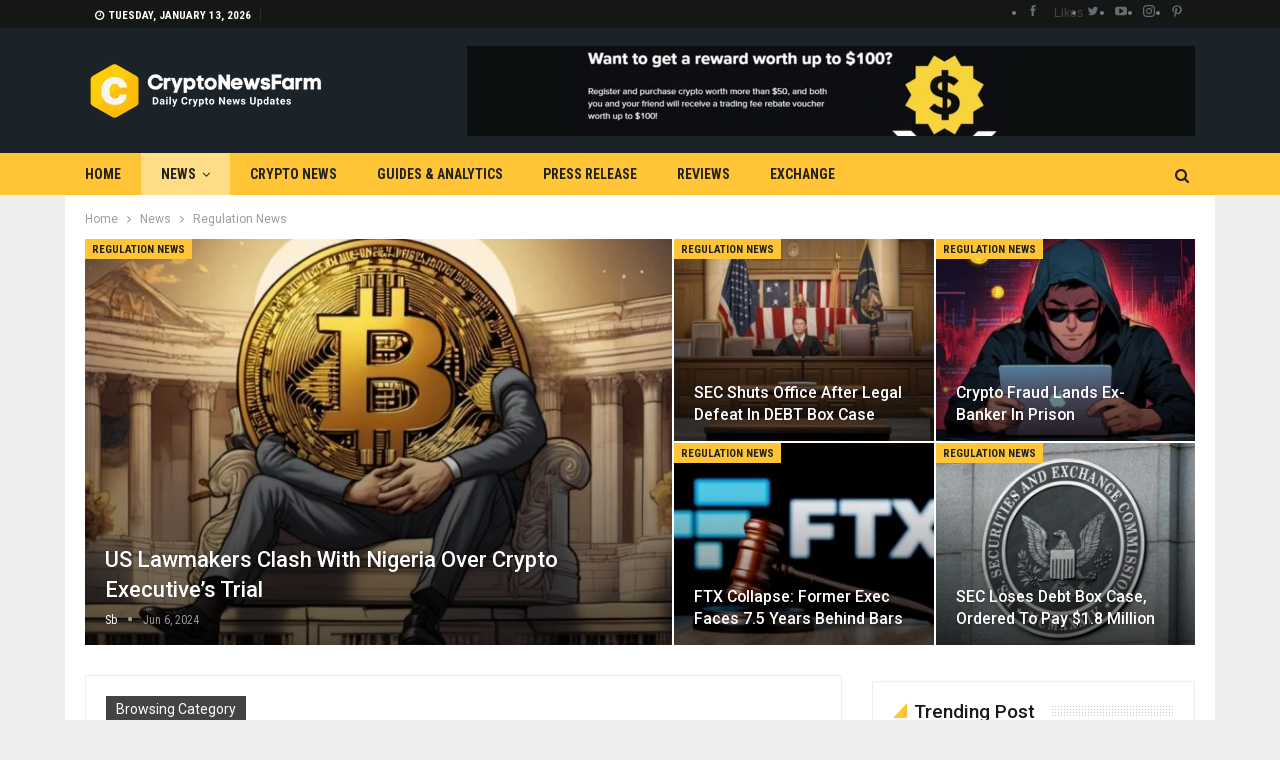

--- FILE ---
content_type: text/html; charset=UTF-8
request_url: https://cryptonewsfarm.com/category/news/regulation-news/
body_size: 23978
content:
	<!DOCTYPE html>
		<!--[if IE 8]>
	<html class="ie ie8" lang="en-US" prefix="og: https://ogp.me/ns#"> <![endif]-->
	<!--[if IE 9]>
	<html class="ie ie9" lang="en-US" prefix="og: https://ogp.me/ns#"> <![endif]-->
	<!--[if gt IE 9]><!-->
<html lang="en-US" prefix="og: https://ogp.me/ns#"> <!--<![endif]-->
	<head>
				<meta charset="UTF-8">
		<meta http-equiv="X-UA-Compatible" content="IE=edge">
		<meta name="viewport" content="width=device-width, initial-scale=1.0">
		<link rel="pingback" href="https://cryptonewsfarm.com/xmlrpc.php"/>

		
<!-- Search Engine Optimization by Rank Math - https://rankmath.com/ -->
<title>Regulation News - CryptoNewsFarm</title>
<meta name="robots" content="follow, index, max-snippet:-1, max-video-preview:-1, max-image-preview:large"/>
<link rel="canonical" href="https://cryptonewsfarm.com/category/news/regulation-news/" />
<link rel="next" href="https://cryptonewsfarm.com/category/news/regulation-news/page/2/" />
<meta property="og:locale" content="en_US" />
<meta property="og:type" content="article" />
<meta property="og:title" content="Regulation News - CryptoNewsFarm" />
<meta property="og:url" content="https://cryptonewsfarm.com/category/news/regulation-news/" />
<meta property="og:site_name" content="CryptoNewsFarm" />
<meta property="article:publisher" content="https://www.facebook.com/cryptonewsfarm" />
<meta property="og:image" content="https://cryptonewsfarm.com/wp-content/uploads/2021/12/fbcovercnf.png" />
<meta property="og:image:secure_url" content="https://cryptonewsfarm.com/wp-content/uploads/2021/12/fbcovercnf.png" />
<meta property="og:image:width" content="1640" />
<meta property="og:image:height" content="924" />
<meta property="og:image:type" content="image/png" />
<meta name="twitter:card" content="summary_large_image" />
<meta name="twitter:title" content="Regulation News - CryptoNewsFarm" />
<meta name="twitter:site" content="@cryptonewsfarm" />
<meta name="twitter:image" content="https://cryptonewsfarm.com/wp-content/uploads/2021/12/fbcovercnf.png" />
<meta name="twitter:label1" content="Posts" />
<meta name="twitter:data1" content="95" />
<script type="application/ld+json" class="rank-math-schema">{"@context":"https://schema.org","@graph":[{"@type":"NewsMediaOrganization","@id":"https://cryptonewsfarm.com/#organization","name":"CryotoNewsFarm","url":"https://cryptonewsfarm.com","sameAs":["https://www.facebook.com/cryptonewsfarm","https://twitter.com/cryptonewsfarm"],"email":"info@cryptonewsfarm.com","logo":{"@type":"ImageObject","@id":"https://cryptonewsfarm.com/#logo","url":"https://cryptonewsfarm.com/wp-content/uploads/2021/12/fbcovercnf.png","contentUrl":"https://cryptonewsfarm.com/wp-content/uploads/2021/12/fbcovercnf.png","caption":"CryptoNewsFarm","inLanguage":"en-US","width":"1640","height":"924"}},{"@type":"WebSite","@id":"https://cryptonewsfarm.com/#website","url":"https://cryptonewsfarm.com","name":"CryptoNewsFarm","publisher":{"@id":"https://cryptonewsfarm.com/#organization"},"inLanguage":"en-US"},{"@type":"CollectionPage","@id":"https://cryptonewsfarm.com/category/news/regulation-news/#webpage","url":"https://cryptonewsfarm.com/category/news/regulation-news/","name":"Regulation News - CryptoNewsFarm","isPartOf":{"@id":"https://cryptonewsfarm.com/#website"},"inLanguage":"en-US"}]}</script>
<!-- /Rank Math WordPress SEO plugin -->


<!-- Better Open Graph, Schema.org & Twitter Integration -->
<meta property="og:locale" content="en_us"/>
<meta property="og:site_name" content="CryptoNewsFarm"/>
<meta property="og:url" content="https://cryptonewsfarm.com/category/news/regulation-news/"/>
<meta property="og:title" content="Archives"/>
<meta property="og:description" content="Daily Cryptocurrency News &amp; Updates"/>
<meta property="og:type" content="website"/>
<meta name="twitter:card" content="summary"/>
<meta name="twitter:url" content="https://cryptonewsfarm.com/category/news/regulation-news/"/>
<meta name="twitter:title" content="Archives"/>
<meta name="twitter:description" content="Daily Cryptocurrency News &amp; Updates"/>
<!-- / Better Open Graph, Schema.org & Twitter Integration. -->
<link rel='dns-prefetch' href='//fonts.googleapis.com' />
<link rel="alternate" type="application/rss+xml" title="CryptoNewsFarm &raquo; Feed" href="https://cryptonewsfarm.com/feed/" />
<link rel="alternate" type="application/rss+xml" title="CryptoNewsFarm &raquo; Comments Feed" href="https://cryptonewsfarm.com/comments/feed/" />
<link rel="alternate" type="application/rss+xml" title="CryptoNewsFarm &raquo; Regulation News Category Feed" href="https://cryptonewsfarm.com/category/news/regulation-news/feed/" />
		<!-- This site uses the Google Analytics by MonsterInsights plugin v9.11.0 - Using Analytics tracking - https://www.monsterinsights.com/ -->
		<!-- Note: MonsterInsights is not currently configured on this site. The site owner needs to authenticate with Google Analytics in the MonsterInsights settings panel. -->
					<!-- No tracking code set -->
				<!-- / Google Analytics by MonsterInsights -->
		<style id='wp-img-auto-sizes-contain-inline-css' type='text/css'>
img:is([sizes=auto i],[sizes^="auto," i]){contain-intrinsic-size:3000px 1500px}
/*# sourceURL=wp-img-auto-sizes-contain-inline-css */
</style>

<style id='wp-emoji-styles-inline-css' type='text/css'>

	img.wp-smiley, img.emoji {
		display: inline !important;
		border: none !important;
		box-shadow: none !important;
		height: 1em !important;
		width: 1em !important;
		margin: 0 0.07em !important;
		vertical-align: -0.1em !important;
		background: none !important;
		padding: 0 !important;
	}
/*# sourceURL=wp-emoji-styles-inline-css */
</style>
<link rel='stylesheet' id='wp-block-library-css' href='https://cryptonewsfarm.com/wp-includes/css/dist/block-library/style.min.css?ver=6.9' type='text/css' media='all' />
<style id='global-styles-inline-css' type='text/css'>
:root{--wp--preset--aspect-ratio--square: 1;--wp--preset--aspect-ratio--4-3: 4/3;--wp--preset--aspect-ratio--3-4: 3/4;--wp--preset--aspect-ratio--3-2: 3/2;--wp--preset--aspect-ratio--2-3: 2/3;--wp--preset--aspect-ratio--16-9: 16/9;--wp--preset--aspect-ratio--9-16: 9/16;--wp--preset--color--black: #000000;--wp--preset--color--cyan-bluish-gray: #abb8c3;--wp--preset--color--white: #ffffff;--wp--preset--color--pale-pink: #f78da7;--wp--preset--color--vivid-red: #cf2e2e;--wp--preset--color--luminous-vivid-orange: #ff6900;--wp--preset--color--luminous-vivid-amber: #fcb900;--wp--preset--color--light-green-cyan: #7bdcb5;--wp--preset--color--vivid-green-cyan: #00d084;--wp--preset--color--pale-cyan-blue: #8ed1fc;--wp--preset--color--vivid-cyan-blue: #0693e3;--wp--preset--color--vivid-purple: #9b51e0;--wp--preset--gradient--vivid-cyan-blue-to-vivid-purple: linear-gradient(135deg,rgb(6,147,227) 0%,rgb(155,81,224) 100%);--wp--preset--gradient--light-green-cyan-to-vivid-green-cyan: linear-gradient(135deg,rgb(122,220,180) 0%,rgb(0,208,130) 100%);--wp--preset--gradient--luminous-vivid-amber-to-luminous-vivid-orange: linear-gradient(135deg,rgb(252,185,0) 0%,rgb(255,105,0) 100%);--wp--preset--gradient--luminous-vivid-orange-to-vivid-red: linear-gradient(135deg,rgb(255,105,0) 0%,rgb(207,46,46) 100%);--wp--preset--gradient--very-light-gray-to-cyan-bluish-gray: linear-gradient(135deg,rgb(238,238,238) 0%,rgb(169,184,195) 100%);--wp--preset--gradient--cool-to-warm-spectrum: linear-gradient(135deg,rgb(74,234,220) 0%,rgb(151,120,209) 20%,rgb(207,42,186) 40%,rgb(238,44,130) 60%,rgb(251,105,98) 80%,rgb(254,248,76) 100%);--wp--preset--gradient--blush-light-purple: linear-gradient(135deg,rgb(255,206,236) 0%,rgb(152,150,240) 100%);--wp--preset--gradient--blush-bordeaux: linear-gradient(135deg,rgb(254,205,165) 0%,rgb(254,45,45) 50%,rgb(107,0,62) 100%);--wp--preset--gradient--luminous-dusk: linear-gradient(135deg,rgb(255,203,112) 0%,rgb(199,81,192) 50%,rgb(65,88,208) 100%);--wp--preset--gradient--pale-ocean: linear-gradient(135deg,rgb(255,245,203) 0%,rgb(182,227,212) 50%,rgb(51,167,181) 100%);--wp--preset--gradient--electric-grass: linear-gradient(135deg,rgb(202,248,128) 0%,rgb(113,206,126) 100%);--wp--preset--gradient--midnight: linear-gradient(135deg,rgb(2,3,129) 0%,rgb(40,116,252) 100%);--wp--preset--font-size--small: 13px;--wp--preset--font-size--medium: 20px;--wp--preset--font-size--large: 36px;--wp--preset--font-size--x-large: 42px;--wp--preset--spacing--20: 0.44rem;--wp--preset--spacing--30: 0.67rem;--wp--preset--spacing--40: 1rem;--wp--preset--spacing--50: 1.5rem;--wp--preset--spacing--60: 2.25rem;--wp--preset--spacing--70: 3.38rem;--wp--preset--spacing--80: 5.06rem;--wp--preset--shadow--natural: 6px 6px 9px rgba(0, 0, 0, 0.2);--wp--preset--shadow--deep: 12px 12px 50px rgba(0, 0, 0, 0.4);--wp--preset--shadow--sharp: 6px 6px 0px rgba(0, 0, 0, 0.2);--wp--preset--shadow--outlined: 6px 6px 0px -3px rgb(255, 255, 255), 6px 6px rgb(0, 0, 0);--wp--preset--shadow--crisp: 6px 6px 0px rgb(0, 0, 0);}:where(.is-layout-flex){gap: 0.5em;}:where(.is-layout-grid){gap: 0.5em;}body .is-layout-flex{display: flex;}.is-layout-flex{flex-wrap: wrap;align-items: center;}.is-layout-flex > :is(*, div){margin: 0;}body .is-layout-grid{display: grid;}.is-layout-grid > :is(*, div){margin: 0;}:where(.wp-block-columns.is-layout-flex){gap: 2em;}:where(.wp-block-columns.is-layout-grid){gap: 2em;}:where(.wp-block-post-template.is-layout-flex){gap: 1.25em;}:where(.wp-block-post-template.is-layout-grid){gap: 1.25em;}.has-black-color{color: var(--wp--preset--color--black) !important;}.has-cyan-bluish-gray-color{color: var(--wp--preset--color--cyan-bluish-gray) !important;}.has-white-color{color: var(--wp--preset--color--white) !important;}.has-pale-pink-color{color: var(--wp--preset--color--pale-pink) !important;}.has-vivid-red-color{color: var(--wp--preset--color--vivid-red) !important;}.has-luminous-vivid-orange-color{color: var(--wp--preset--color--luminous-vivid-orange) !important;}.has-luminous-vivid-amber-color{color: var(--wp--preset--color--luminous-vivid-amber) !important;}.has-light-green-cyan-color{color: var(--wp--preset--color--light-green-cyan) !important;}.has-vivid-green-cyan-color{color: var(--wp--preset--color--vivid-green-cyan) !important;}.has-pale-cyan-blue-color{color: var(--wp--preset--color--pale-cyan-blue) !important;}.has-vivid-cyan-blue-color{color: var(--wp--preset--color--vivid-cyan-blue) !important;}.has-vivid-purple-color{color: var(--wp--preset--color--vivid-purple) !important;}.has-black-background-color{background-color: var(--wp--preset--color--black) !important;}.has-cyan-bluish-gray-background-color{background-color: var(--wp--preset--color--cyan-bluish-gray) !important;}.has-white-background-color{background-color: var(--wp--preset--color--white) !important;}.has-pale-pink-background-color{background-color: var(--wp--preset--color--pale-pink) !important;}.has-vivid-red-background-color{background-color: var(--wp--preset--color--vivid-red) !important;}.has-luminous-vivid-orange-background-color{background-color: var(--wp--preset--color--luminous-vivid-orange) !important;}.has-luminous-vivid-amber-background-color{background-color: var(--wp--preset--color--luminous-vivid-amber) !important;}.has-light-green-cyan-background-color{background-color: var(--wp--preset--color--light-green-cyan) !important;}.has-vivid-green-cyan-background-color{background-color: var(--wp--preset--color--vivid-green-cyan) !important;}.has-pale-cyan-blue-background-color{background-color: var(--wp--preset--color--pale-cyan-blue) !important;}.has-vivid-cyan-blue-background-color{background-color: var(--wp--preset--color--vivid-cyan-blue) !important;}.has-vivid-purple-background-color{background-color: var(--wp--preset--color--vivid-purple) !important;}.has-black-border-color{border-color: var(--wp--preset--color--black) !important;}.has-cyan-bluish-gray-border-color{border-color: var(--wp--preset--color--cyan-bluish-gray) !important;}.has-white-border-color{border-color: var(--wp--preset--color--white) !important;}.has-pale-pink-border-color{border-color: var(--wp--preset--color--pale-pink) !important;}.has-vivid-red-border-color{border-color: var(--wp--preset--color--vivid-red) !important;}.has-luminous-vivid-orange-border-color{border-color: var(--wp--preset--color--luminous-vivid-orange) !important;}.has-luminous-vivid-amber-border-color{border-color: var(--wp--preset--color--luminous-vivid-amber) !important;}.has-light-green-cyan-border-color{border-color: var(--wp--preset--color--light-green-cyan) !important;}.has-vivid-green-cyan-border-color{border-color: var(--wp--preset--color--vivid-green-cyan) !important;}.has-pale-cyan-blue-border-color{border-color: var(--wp--preset--color--pale-cyan-blue) !important;}.has-vivid-cyan-blue-border-color{border-color: var(--wp--preset--color--vivid-cyan-blue) !important;}.has-vivid-purple-border-color{border-color: var(--wp--preset--color--vivid-purple) !important;}.has-vivid-cyan-blue-to-vivid-purple-gradient-background{background: var(--wp--preset--gradient--vivid-cyan-blue-to-vivid-purple) !important;}.has-light-green-cyan-to-vivid-green-cyan-gradient-background{background: var(--wp--preset--gradient--light-green-cyan-to-vivid-green-cyan) !important;}.has-luminous-vivid-amber-to-luminous-vivid-orange-gradient-background{background: var(--wp--preset--gradient--luminous-vivid-amber-to-luminous-vivid-orange) !important;}.has-luminous-vivid-orange-to-vivid-red-gradient-background{background: var(--wp--preset--gradient--luminous-vivid-orange-to-vivid-red) !important;}.has-very-light-gray-to-cyan-bluish-gray-gradient-background{background: var(--wp--preset--gradient--very-light-gray-to-cyan-bluish-gray) !important;}.has-cool-to-warm-spectrum-gradient-background{background: var(--wp--preset--gradient--cool-to-warm-spectrum) !important;}.has-blush-light-purple-gradient-background{background: var(--wp--preset--gradient--blush-light-purple) !important;}.has-blush-bordeaux-gradient-background{background: var(--wp--preset--gradient--blush-bordeaux) !important;}.has-luminous-dusk-gradient-background{background: var(--wp--preset--gradient--luminous-dusk) !important;}.has-pale-ocean-gradient-background{background: var(--wp--preset--gradient--pale-ocean) !important;}.has-electric-grass-gradient-background{background: var(--wp--preset--gradient--electric-grass) !important;}.has-midnight-gradient-background{background: var(--wp--preset--gradient--midnight) !important;}.has-small-font-size{font-size: var(--wp--preset--font-size--small) !important;}.has-medium-font-size{font-size: var(--wp--preset--font-size--medium) !important;}.has-large-font-size{font-size: var(--wp--preset--font-size--large) !important;}.has-x-large-font-size{font-size: var(--wp--preset--font-size--x-large) !important;}
/*# sourceURL=global-styles-inline-css */
</style>

<style id='classic-theme-styles-inline-css' type='text/css'>
/*! This file is auto-generated */
.wp-block-button__link{color:#fff;background-color:#32373c;border-radius:9999px;box-shadow:none;text-decoration:none;padding:calc(.667em + 2px) calc(1.333em + 2px);font-size:1.125em}.wp-block-file__button{background:#32373c;color:#fff;text-decoration:none}
/*# sourceURL=/wp-includes/css/classic-themes.min.css */
</style>
<link rel='stylesheet' id='chain-wire-css' href='https://cryptonewsfarm.com/wp-content/plugins/chainwire-integration/public/css/chainwire-public.css?ver=1.0.27' type='text/css' media='all' />
<link rel='stylesheet' id='ez-toc-css' href='https://cryptonewsfarm.com/wp-content/plugins/easy-table-of-contents/assets/css/screen.min.css?ver=2.0.79.2' type='text/css' media='all' />
<style id='ez-toc-inline-css' type='text/css'>
div#ez-toc-container .ez-toc-title {font-size: 120%;}div#ez-toc-container .ez-toc-title {font-weight: 500;}div#ez-toc-container ul li , div#ez-toc-container ul li a {font-size: 95%;}div#ez-toc-container ul li , div#ez-toc-container ul li a {font-weight: 500;}div#ez-toc-container nav ul ul li {font-size: 90%;}div#ez-toc-container {width: 100%;}.ez-toc-box-title {font-weight: bold; margin-bottom: 10px; text-align: center; text-transform: uppercase; letter-spacing: 1px; color: #666; padding-bottom: 5px;position:absolute;top:-4%;left:5%;background-color: inherit;transition: top 0.3s ease;}.ez-toc-box-title.toc-closed {top:-25%;}
.ez-toc-container-direction {direction: ltr;}.ez-toc-counter ul{counter-reset: item ;}.ez-toc-counter nav ul li a::before {content: counters(item, '.', decimal) '. ';display: inline-block;counter-increment: item;flex-grow: 0;flex-shrink: 0;margin-right: .2em; float: left; }.ez-toc-widget-direction {direction: ltr;}.ez-toc-widget-container ul{counter-reset: item ;}.ez-toc-widget-container nav ul li a::before {content: counters(item, '.', decimal) '. ';display: inline-block;counter-increment: item;flex-grow: 0;flex-shrink: 0;margin-right: .2em; float: left; }
/*# sourceURL=ez-toc-inline-css */
</style>
<link rel='stylesheet' id='publisher-child-css' href='https://cryptonewsfarm.com/wp-content/themes/publisher-child/style.css?ver=1.0.0' type='text/css' media='all' />
<link rel='stylesheet' id='better-framework-main-fonts-css' href='https://fonts.googleapis.com/css?family=Roboto:400,500,400italic,700%7CRoboto+Condensed:400,700&#038;display=swap' type='text/css' media='all' />
<script type="text/javascript" src="https://cryptonewsfarm.com/wp-includes/js/jquery/jquery.min.js?ver=3.7.1" id="jquery-core-js"></script>
<script type="text/javascript" src="https://cryptonewsfarm.com/wp-includes/js/jquery/jquery-migrate.min.js?ver=3.4.1" id="jquery-migrate-js"></script>
<link rel="https://api.w.org/" href="https://cryptonewsfarm.com/wp-json/" /><link rel="alternate" title="JSON" type="application/json" href="https://cryptonewsfarm.com/wp-json/wp/v2/categories/398" /><link rel="EditURI" type="application/rsd+xml" title="RSD" href="https://cryptonewsfarm.com/xmlrpc.php?rsd" />
<meta name="generator" content="WordPress 6.9" />
<meta name="norton-safeweb-site-verification" content="av3dpsez8piug2gopxrm5iz-m4kmhh9r-x1179cmd1dpvmljsxinnhp9v0kdgjtcofaza95w03we9rvjx00g2oofrsgrx07842q3c6pcwgocw3hrryl9bgle02sgwiow" />
<meta name="title" content="Cryptocurrency News | Top Crypto News today | Cryptonewsfarm.com" />
<meta name="description" content="Cryptocurrency News and education portal that covers bitcoin news today & forecasts for bitcoin price and other altcoins news. "/>
<meta name="keywords" content="cryptonewsfarm,bitcoin news,Cryptocurrency News,crypto news,litecoin news,dogecoin news,blockchain news,coinbase news,wazirx news,digital news, elon musk news,binance news,altcoin news,Ethereum News,Defi News, Dafi news, ICO News, Mining News,Regulation News,Ripple News,btc news,matic news, crypto news india,bitcoin   ban news,dash news,bitcoin education,bitcoin 101,crypto 101,waves news,etc news,bchabc news,trx news,usdt news,xlm news,1inch news,bnb news,wink news,zebpay news,coin dcx news,virtual news,bitcoin tutorial,bitcoin video,bat news,brave news,zec news,crpto education,china bitcoin news,learn crypto,learn bitcoin,paypal news,adopation news,bitcoin future,bitcoin price,crypto price,eth news,shiba inu news,babydogecoin news," />
<meta name="robots" content="index, follow" />
<meta http-equiv="Content-Type" content="text/html; charset=utf-8" />
<meta name="language" content="English" />
<meta name="author" content="CryptoNewsFarm" />
<meta name="viewport" content="width=device-width,initial-scale=1.0" />

			<link rel="shortcut icon" href="https://cryptonewsfarm.com/wp-content/uploads/2021/12/favico.png">			<link rel="apple-touch-icon" href="https://cryptonewsfarm.com/wp-content/uploads/2021/12/APico.png">			<link rel="apple-touch-icon" sizes="114x114" href="https://cryptonewsfarm.com/wp-content/uploads/2021/12/apicort.png">			<link rel="apple-touch-icon" sizes="72x72" href="https://cryptonewsfarm.com/wp-content/uploads/2021/12/ipadico.png">			<link rel="apple-touch-icon" sizes="144x144" href="https://cryptonewsfarm.com/wp-content/uploads/2021/12/ipadrt.png"><meta name="generator" content="Powered by WPBakery Page Builder - drag and drop page builder for WordPress."/>
<script type="text/javascript" id="google_gtagjs" src="https://www.googletagmanager.com/gtag/js?id=G-V2H1K4Z8L2" async="async"></script>
<script type="text/javascript" id="google_gtagjs-inline">
/* <![CDATA[ */
window.dataLayer = window.dataLayer || [];function gtag(){dataLayer.push(arguments);}gtag('js', new Date());gtag('config', 'G-V2H1K4Z8L2', {} );
/* ]]> */
</script>
<script type="application/ld+json">{
    "@context": "http://schema.org/",
    "@type": "Organization",
    "@id": "#organization",
    "logo": {
        "@type": "ImageObject",
        "url": "https://cryptonewsfarm.com/wp-content/uploads/2021/12/cnfhdlogo.png"
    },
    "url": "https://cryptonewsfarm.com/",
    "name": "CryptoNewsFarm",
    "description": "Daily Cryptocurrency News &amp; Updates"
}</script>
<script type="application/ld+json">{
    "@context": "http://schema.org/",
    "@type": "WebSite",
    "name": "CryptoNewsFarm",
    "alternateName": "Daily Cryptocurrency News &amp; Updates",
    "url": "https://cryptonewsfarm.com/"
}</script>
<link rel='stylesheet' id='bs-icons' href='https://cryptonewsfarm.com/wp-content/themes/publisher/includes/libs/better-framework/assets/css/bs-icons.css' type='text/css' media='all' />
<link rel='stylesheet' id='better-social-counter' href='https://cryptonewsfarm.com/wp-content/plugins/better-social-counter/css/style.min.css' type='text/css' media='all' />
<link rel='stylesheet' id='bf-slick' href='https://cryptonewsfarm.com/wp-content/themes/publisher/includes/libs/better-framework/assets/css/slick.min.css' type='text/css' media='all' />
<link rel='stylesheet' id='fontawesome' href='https://cryptonewsfarm.com/wp-content/themes/publisher/includes/libs/better-framework/assets/css/font-awesome.min.css' type='text/css' media='all' />
<link rel='stylesheet' id='br-numbers' href='https://fonts.googleapis.com/css?family=Oswald&text=0123456789./\%' type='text/css' media='all' />
<link rel='stylesheet' id='better-reviews' href='https://cryptonewsfarm.com/wp-content/plugins/better-reviews/css/better-reviews.min.css' type='text/css' media='all' />
<link rel='stylesheet' id='smart-lists-pack-pro' href='https://cryptonewsfarm.com/wp-content/plugins/smart-lists-pack-pro/css/smart-lists-pack.min.css' type='text/css' media='all' />
<link rel='stylesheet' id='pretty-photo' href='https://cryptonewsfarm.com/wp-content/themes/publisher/includes/libs/better-framework/assets/css/pretty-photo.min.css' type='text/css' media='all' />
<link rel='stylesheet' id='theme-libs' href='https://cryptonewsfarm.com/wp-content/themes/publisher/css/theme-libs.min.css' type='text/css' media='all' />
<link rel='stylesheet' id='publisher' href='https://cryptonewsfarm.com/wp-content/themes/publisher/style-7.11.0.min.css' type='text/css' media='all' />
<link rel='stylesheet' id='publisher-theme-crypto-news' href='https://cryptonewsfarm.com/wp-content/themes/publisher/includes/styles/crypto-news/style.min.css' type='text/css' media='all' />
<link rel='stylesheet' id='7.11.0-1767095633' href='https://cryptonewsfarm.com/wp-content/bs-booster-cache/0ab24bba7524c2bde5853474d195574e.css' type='text/css' media='all' />
<link rel="icon" href="https://cryptonewsfarm.com/wp-content/uploads/2021/12/cropped-favicon-32x32.png" sizes="32x32" />
<link rel="icon" href="https://cryptonewsfarm.com/wp-content/uploads/2021/12/cropped-favicon-192x192.png" sizes="192x192" />
<link rel="apple-touch-icon" href="https://cryptonewsfarm.com/wp-content/uploads/2021/12/cropped-favicon-180x180.png" />
<meta name="msapplication-TileImage" content="https://cryptonewsfarm.com/wp-content/uploads/2021/12/cropped-favicon-270x270.png" />

<!-- BetterFramework Head Inline CSS -->
<style>
<meta name="viewport" content="width=device-width, initial-scale=1.0">


</style>
<!-- /BetterFramework Head Inline CSS-->
<noscript><style> .wpb_animate_when_almost_visible { opacity: 1; }</style></noscript>	</head>

<body class="archive category category-regulation-news category-398 wp-theme-publisher wp-child-theme-publisher-child bs-theme bs-publisher bs-publisher-crypto-news active-light-box ltr close-rh page-layout-2-col page-layout-2-col-right boxed active-sticky-sidebar main-menu-sticky-smart main-menu-out-full-width single-prim-cat-398 single-cat-398  bs-hide-ha wpb-js-composer js-comp-ver-6.7.0 vc_responsive bs-ll-a" dir="ltr">
	<header id="header" class="site-header header-style-2 full-width" itemscope="itemscope" itemtype="https://schema.org/WPHeader">

		<section class="topbar topbar-style-1 hidden-xs hidden-xs">
	<div class="content-wrap">
		<div class="container">
			<div class="topbar-inner clearfix">

									<div class="section-links">
								<div  class="  better-studio-shortcode bsc-clearfix better-social-counter style-button not-colored in-4-col">
						<ul class="social-list bsc-clearfix"><li class="social-item facebook"><a href = "https://www.facebook.com/cryptonewsfarm" target = "_blank" > <i class="item-icon bsfi-facebook" ></i><span class="item-title" > Likes </span> </a> </li> <li class="social-item twitter"><a href = "https://twitter.com/cryptonewsfarm" target = "_blank" > <i class="item-icon bsfi-twitter" ></i><span class="item-title" >  </span> </a> </li> <li class="social-item youtube"><a href = "https://youtube.com/user/cryptonewsfarm" target = "_blank" > <i class="item-icon bsfi-youtube" ></i><span class="item-title" >  </span> </a> </li> <li class="social-item instagram"><a href = "https://instagram.com/cryptonewsfarm" target = "_blank" > <i class="item-icon bsfi-instagram" ></i><span class="item-title" >  </span> </a> </li> <li class="social-item pinterest"><a href = "http://www.pinterest.com/cryptonewsfarm" target = "_blank" > <i class="item-icon bsfi-pinterest" ></i><span class="item-title" >  </span> </a> </li> 			</ul>
		</div>
							</div>
				
				<div class="section-menu">
						<div id="menu-top" class="menu top-menu-wrapper" role="navigation" itemscope="itemscope" itemtype="https://schema.org/SiteNavigationElement">
		<nav class="top-menu-container">

			<ul id="top-navigation" class="top-menu menu clearfix bsm-pure">
									<li id="topbar-date" class="menu-item menu-item-date">
					<span
						class="topbar-date">Tuesday, January 13, 2026</span>
					</li>
								</ul>

		</nav>
	</div>
				</div>
			</div>
		</div>
	</div>
</section>
		<div class="header-inner">
			<div class="content-wrap">
				<div class="container">
					<div class="row">
						<div class="row-height">
							<div class="logo-col col-xs-4">
								<div class="col-inside">
									<div id="site-branding" class="site-branding">
	<p  id="site-title" class="logo h1 img-logo">
	<a href="https://cryptonewsfarm.com/" itemprop="url" rel="home">
					<img id="site-logo" src="https://cryptonewsfarm.com/wp-content/uploads/2021/12/cnfhdlogo.png"
			     alt="CryptoNewsFarm"  />

			<span class="site-title">CryptoNewsFarm - Daily Cryptocurrency News &amp; Updates</span>
				</a>
</p>
</div><!-- .site-branding -->
								</div>
							</div>
															<div class="sidebar-col col-xs-8">
									<div class="col-inside">
										<aside id="sidebar" class="sidebar" role="complementary" itemscope="itemscope" itemtype="https://schema.org/WPSideBar">
											<div class="tfcajbxvo tfcajbxvo-pubadban tfcajbxvo-show-desktop tfcajbxvo-show-tablet-portrait tfcajbxvo-show-tablet-landscape tfcajbxvo-show-phone tfcajbxvo-loc-header_aside_logo tfcajbxvo-align-right tfcajbxvo-column-1 tfcajbxvo-clearfix no-bg-box-model"><div id="tfcajbxvo-22619-180358856" class="tfcajbxvo-container tfcajbxvo-type-custom_code " itemscope="" itemtype="https://schema.org/WPAdBlock" data-adid="22619" data-type="custom_code"><a href="https://www.binance.com/activity/referral-entry/CPA?ref=CPA_00J89J6GUC" target="_blank"><img src="https://cryptonewsfarm.com/wp-content/uploads/2025/11/binance-headex-2.png"></a></div></div>										</aside>
									</div>
								</div>
														</div>
					</div>
				</div>
			</div>
		</div>

		<div id="menu-main" class="menu main-menu-wrapper show-search-item menu-actions-btn-width-1" role="navigation" itemscope="itemscope" itemtype="https://schema.org/SiteNavigationElement">
	<div class="main-menu-inner">
		<div class="content-wrap">
			<div class="container">

				<nav class="main-menu-container">
					<ul id="main-navigation" class="main-menu menu bsm-pure clearfix">
						<li id="menu-item-3484" class="menu-item menu-item-type-custom menu-item-object-custom better-anim-fade menu-item-3484"><a href="/">Home</a></li>
<li id="menu-item-3409" class="menu-item menu-item-type-custom menu-item-object-custom current-menu-ancestor current-menu-parent menu-item-has-children better-anim-none menu-item-3409"><a href="#">NEWS</a>
<ul class="sub-menu">
	<li id="menu-item-3359" class="menu-item menu-item-type-taxonomy menu-item-object-category menu-term-5 better-anim-fade menu-item-3359"><a href="https://cryptonewsfarm.com/category/news/altcoin-news/">Altcoin News</a></li>
	<li id="menu-item-3360" class="menu-item menu-item-type-taxonomy menu-item-object-category menu-term-4 better-anim-fade menu-item-3360"><a href="https://cryptonewsfarm.com/category/news/bitcoin-news/">Bitcoin News</a></li>
	<li id="menu-item-3361" class="menu-item menu-item-type-taxonomy menu-item-object-category menu-term-3 better-anim-fade menu-item-3361"><a href="https://cryptonewsfarm.com/category/news/blockchain-news/">Blockchain News</a></li>
	<li id="menu-item-3364" class="menu-item menu-item-type-taxonomy menu-item-object-category menu-term-462 better-anim-fade menu-item-3364"><a href="https://cryptonewsfarm.com/category/news/ethereum-news/">Ethereum News</a></li>
	<li id="menu-item-3363" class="menu-item menu-item-type-taxonomy menu-item-object-category menu-term-399 better-anim-fade menu-item-3363"><a href="https://cryptonewsfarm.com/category/news/defi-news/">Defi News</a></li>
	<li id="menu-item-3366" class="menu-item menu-item-type-taxonomy menu-item-object-category menu-term-400 better-anim-fade menu-item-3366"><a href="https://cryptonewsfarm.com/category/news/ico-news/">ICO News</a></li>
	<li id="menu-item-3367" class="menu-item menu-item-type-taxonomy menu-item-object-category menu-term-480 better-anim-fade menu-item-3367"><a href="https://cryptonewsfarm.com/category/news/litecoin-news/">Litecoin News</a></li>
	<li id="menu-item-3368" class="menu-item menu-item-type-taxonomy menu-item-object-category menu-term-481 better-anim-fade menu-item-3368"><a href="https://cryptonewsfarm.com/category/news/mining-news/">Mining News</a></li>
	<li id="menu-item-3372" class="menu-item menu-item-type-taxonomy menu-item-object-category menu-term-492 better-anim-fade menu-item-3372"><a href="https://cryptonewsfarm.com/category/news/press-releases/">Press Releases</a></li>
	<li id="menu-item-3369" class="menu-item menu-item-type-taxonomy menu-item-object-category current-menu-item menu-term-398 better-anim-fade menu-item-3369"><a href="https://cryptonewsfarm.com/category/news/regulation-news/" aria-current="page">Regulation News</a></li>
	<li id="menu-item-3370" class="menu-item menu-item-type-taxonomy menu-item-object-category menu-term-482 better-anim-fade menu-item-3370"><a href="https://cryptonewsfarm.com/category/news/ripple-news/">Ripple News</a></li>
</ul>
</li>
<li id="menu-item-22275" class="menu-item menu-item-type-taxonomy menu-item-object-category menu-term-2 better-anim-fade menu-item-22275"><a href="https://cryptonewsfarm.com/category/news/crypto-news/">Crypto News</a></li>
<li id="menu-item-7926" class="menu-item menu-item-type-taxonomy menu-item-object-category menu-term-1027 better-anim-fade menu-item-7926"><a href="https://cryptonewsfarm.com/category/guides-analytics/">Guides &amp; Analytics</a></li>
<li id="menu-item-3497" class="menu-item menu-item-type-custom menu-item-object-custom better-anim-none menu-item-3497"><a href="/category/news/press-releases/">Press Release</a></li>
<li id="menu-item-4255" class="menu-item menu-item-type-taxonomy menu-item-object-category menu-term-843 better-anim-none menu-item-4255"><a href="https://cryptonewsfarm.com/category/reviews/">Reviews</a></li>
<li id="menu-item-3491" class="menu-item menu-item-type-taxonomy menu-item-object-category menu-term-523 better-anim-none menu-item-3491"><a href="https://cryptonewsfarm.com/category/exchange/">Exchange</a></li>
					</ul><!-- #main-navigation -->
											<div class="menu-action-buttons width-1">
															<div class="search-container close">
									<span class="search-handler"><i class="fa fa-search"></i></span>

									<div class="search-box clearfix">
										<form role="search" method="get" class="search-form clearfix" action="https://cryptonewsfarm.com">
	<input type="search" class="search-field"
	       placeholder="Search..."
	       value="" name="s"
	       title="Search for:"
	       autocomplete="off">
	<input type="submit" class="search-submit" value="Search">
</form><!-- .search-form -->
									</div>
								</div>
														</div>
										</nav><!-- .main-menu-container -->

			</div>
		</div>
	</div>
</div><!-- .menu -->
	</header><!-- .header -->
	<div class="rh-header clearfix dark deferred-block-exclude">
		<div class="rh-container clearfix">

			<div class="menu-container close">
				<span class="menu-handler"><span class="lines"></span></span>
			</div><!-- .menu-container -->

			<div class="logo-container rh-img-logo">
				<a href="https://cryptonewsfarm.com/" itemprop="url" rel="home">
											<img src="https://cryptonewsfarm.com/wp-content/uploads/2021/12/cnfhdlogo.png"
						     alt="CryptoNewsFarm"  />				</a>
			</div><!-- .logo-container -->
		</div><!-- .rh-container -->
	</div><!-- .rh-header -->
		<div class="main-wrap content-main-wrap">
		<nav role="navigation" aria-label="Breadcrumbs" class="bf-breadcrumb clearfix bc-top-style bc-before-slider-style-3"><div class="content-wrap"><div class="container bf-breadcrumb-container"><ul class="bf-breadcrumb-items" itemscope itemtype="http://schema.org/BreadcrumbList"><meta name="numberOfItems" content="3" /><meta name="itemListOrder" content="Ascending" /><li itemprop="itemListElement" itemscope itemtype="http://schema.org/ListItem" class="bf-breadcrumb-item bf-breadcrumb-begin"><a itemprop="item" href="https://cryptonewsfarm.com" rel="home"><span itemprop="name">Home</span></a><meta itemprop="position" content="1" /></li><li itemprop="itemListElement" itemscope itemtype="http://schema.org/ListItem" class="bf-breadcrumb-item"><a itemprop="item" href="https://cryptonewsfarm.com/category/news/" ><span itemprop="name">News</span></a><meta itemprop="position" content="2" /></li><li itemprop="itemListElement" itemscope itemtype="http://schema.org/ListItem" class="bf-breadcrumb-item bf-breadcrumb-end"><span itemprop="name">Regulation News</span><meta itemprop="item" content="https://cryptonewsfarm.com/category/news/regulation-news/"/><meta itemprop="position" content="3" /></li></ul></div></div></nav><div class="content-wrap">
	<div class="slider-container clearfix slider-type-custom-blocks slider-bc-before slider-style-3-container slider-overlay-simple-gr">
	<div class="content-wrap">
	<div class="container">
	<div class="row">
	<div class="col-sm-12">
		<div class="listing listing-modern-grid listing-modern-grid-2 clearfix slider-overlay-simple-gr">
		<div class="mg-col mg-col-1">
				<article class="post-20566 type-post format-standard has-post-thumbnail  listing-item-1 listing-item listing-mg-item listing-mg-2-item listing-mg-type-1 main-term-398">
	<div class="item-content">
		<a  alt="Nigeria" title="US Lawmakers Clash with Nigeria Over Crypto Executive&#8217;s Trial" data-src="https://cryptonewsfarm.com/wp-content/uploads/2024/06/Default_bitcoin_with_lawmaker_2-750x430.jpg" data-bs-srcset="{&quot;baseurl&quot;:&quot;https:\/\/cryptonewsfarm.com\/wp-content\/uploads\/2024\/06\/&quot;,&quot;sizes&quot;:{&quot;210&quot;:&quot;Default_bitcoin_with_lawmaker_2-210x136.jpg&quot;,&quot;279&quot;:&quot;Default_bitcoin_with_lawmaker_2-279x220.jpg&quot;,&quot;357&quot;:&quot;Default_bitcoin_with_lawmaker_2-357x210.jpg&quot;,&quot;750&quot;:&quot;Default_bitcoin_with_lawmaker_2-750x430.jpg&quot;,&quot;1184&quot;:&quot;Default_bitcoin_with_lawmaker_2.jpg&quot;}}"				class="img-cont" href="https://cryptonewsfarm.com/us-lawmakers-clash-with-nigeria-over-crypto-executives-trial/"></a>
		<div class="term-badges floated"><span class="term-badge term-398"><a href="https://cryptonewsfarm.com/category/news/regulation-news/">Regulation News</a></span></div>		<div class="content-container">
			<h2 class="title">			<a href="https://cryptonewsfarm.com/us-lawmakers-clash-with-nigeria-over-crypto-executives-trial/" class="post-url post-title">
				US Lawmakers Clash with Nigeria Over Crypto Executive&#8217;s Trial			</a>
			</h2>		<div class="post-meta">

							<a href="https://cryptonewsfarm.com/author/sanjay/"
				   title="Browse Author Articles"
				   class="post-author-a">
					<i class="post-author author">
						Sb					</i>
				</a>
							<span class="time"><time class="post-published updated"
				                         datetime="2024-06-06T16:18:01+05:30">Jun 6, 2024</time></span>
						</div>
				</div>
	</div>
	</article >
		</div>
		<div class="mg-col mg-col-2">
			<div class="mg-row mg-row-1 clearfix">
				<div class="item-2-cont">
						<article class="post-20510 type-post format-standard has-post-thumbnail  listing-item-2 listing-item listing-mg-item listing-mg-2-item listing-mg-type-1 main-term-398">
	<div class="item-content">
		<a  alt="debt box case" title="SEC Shuts Office After Legal Defeat in DEBT Box Case" data-src="https://cryptonewsfarm.com/wp-content/uploads/2024/06/Default_usa_court_law_2-279x220.jpg" data-bs-srcset="{&quot;baseurl&quot;:&quot;https:\/\/cryptonewsfarm.com\/wp-content\/uploads\/2024\/06\/&quot;,&quot;sizes&quot;:{&quot;210&quot;:&quot;Default_usa_court_law_2-210x136.jpg&quot;,&quot;279&quot;:&quot;Default_usa_court_law_2-279x220.jpg&quot;,&quot;357&quot;:&quot;Default_usa_court_law_2-357x210.jpg&quot;,&quot;750&quot;:&quot;Default_usa_court_law_2-750x430.jpg&quot;,&quot;1184&quot;:&quot;Default_usa_court_law_2.jpg&quot;}}"				class="img-cont" href="https://cryptonewsfarm.com/sec-shuts-office-after-legal-defeat-in-debt-box-case/"></a>
		<div class="term-badges floated"><span class="term-badge term-398"><a href="https://cryptonewsfarm.com/category/news/regulation-news/">Regulation News</a></span></div>		<div class="content-container">
			<h2 class="title">			<a href="https://cryptonewsfarm.com/sec-shuts-office-after-legal-defeat-in-debt-box-case/" class="post-url post-title">
				SEC Shuts Office After Legal Defeat in DEBT Box Case			</a>
			</h2>		</div>
	</div>
	</article >
				</div>
				<div class="item-3-cont">
						<article class="post-20344 type-post format-standard has-post-thumbnail  listing-item-3 listing-item listing-mg-item listing-mg-2-item listing-mg-type-1 main-term-398">
	<div class="item-content">
		<a  alt="Ex-Banker" title="Crypto Fraud Lands Ex-Banker in Prison" data-src="https://cryptonewsfarm.com/wp-content/uploads/2024/05/Default_man_trying_to_crypto_scam_2-279x220.jpg" data-bs-srcset="{&quot;baseurl&quot;:&quot;https:\/\/cryptonewsfarm.com\/wp-content\/uploads\/2024\/05\/&quot;,&quot;sizes&quot;:{&quot;210&quot;:&quot;Default_man_trying_to_crypto_scam_2-210x136.jpg&quot;,&quot;279&quot;:&quot;Default_man_trying_to_crypto_scam_2-279x220.jpg&quot;,&quot;357&quot;:&quot;Default_man_trying_to_crypto_scam_2-357x210.jpg&quot;,&quot;750&quot;:&quot;Default_man_trying_to_crypto_scam_2-750x430.jpg&quot;,&quot;1368&quot;:&quot;Default_man_trying_to_crypto_scam_2.jpg&quot;}}"				class="img-cont" href="https://cryptonewsfarm.com/crypto-fraud-lands-ex-banker-in-prison/"></a>
		<div class="term-badges floated"><span class="term-badge term-398"><a href="https://cryptonewsfarm.com/category/news/regulation-news/">Regulation News</a></span></div>		<div class="content-container">
			<h2 class="title">			<a href="https://cryptonewsfarm.com/crypto-fraud-lands-ex-banker-in-prison/" class="post-url post-title">
				Crypto Fraud Lands Ex-Banker in Prison			</a>
			</h2>		</div>
	</div>
	</article >
				</div>
			</div>
			<div class="mg-row mg-row-2 clearfix">
				<div class="item-4-cont">
						<article class="post-20307 type-post format-standard has-post-thumbnail  listing-item-4 listing-item listing-mg-item listing-mg-2-item listing-mg-type-1 main-term-398">
	<div class="item-content">
		<a  alt="ftx" title="FTX Collapse: Former Exec Faces 7.5 Years Behind Bars" data-src="https://cryptonewsfarm.com/wp-content/uploads/2023/05/FTX-279x220.jpeg" data-bs-srcset="{&quot;baseurl&quot;:&quot;https:\/\/cryptonewsfarm.com\/wp-content\/uploads\/2023\/05\/&quot;,&quot;sizes&quot;:{&quot;210&quot;:&quot;FTX-210x136.jpeg&quot;,&quot;279&quot;:&quot;FTX-279x220.jpeg&quot;,&quot;357&quot;:&quot;FTX-357x210.jpeg&quot;,&quot;678&quot;:&quot;FTX.jpeg&quot;}}"				class="img-cont" href="https://cryptonewsfarm.com/ftx-collapse-former-exec-faces-7-5-years-behind-bars/"></a>
		<div class="term-badges floated"><span class="term-badge term-398"><a href="https://cryptonewsfarm.com/category/news/regulation-news/">Regulation News</a></span></div>		<div class="content-container">
			<h2 class="title">			<a href="https://cryptonewsfarm.com/ftx-collapse-former-exec-faces-7-5-years-behind-bars/" class="post-url post-title">
				FTX Collapse: Former Exec Faces 7.5 Years Behind Bars			</a>
			</h2>		</div>
	</div>
	</article >
				</div>
				<div class="item-5-cont">
						<article class="post-20261 type-post format-standard has-post-thumbnail  listing-item-5 listing-item listing-mg-item listing-mg-2-item listing-mg-type-1 main-term-398">
	<div class="item-content">
		<a  alt="Paxos" title="SEC Loses Debt Box Case, Ordered to Pay $1.8 Million" data-src="https://cryptonewsfarm.com/wp-content/uploads/2022/08/sec-under-fire-as-wall-street-investment-banks-falter-82880353-ab4ee364aba74633857b1416b60b6726-scaled-279x220.jpg" data-bs-srcset="{&quot;baseurl&quot;:&quot;https:\/\/cryptonewsfarm.com\/wp-content\/uploads\/2022\/08\/&quot;,&quot;sizes&quot;:{&quot;210&quot;:&quot;sec-under-fire-as-wall-street-investment-banks-falter-82880353-ab4ee364aba74633857b1416b60b6726-scaled-210x136.jpg&quot;,&quot;279&quot;:&quot;sec-under-fire-as-wall-street-investment-banks-falter-82880353-ab4ee364aba74633857b1416b60b6726-scaled-279x220.jpg&quot;,&quot;357&quot;:&quot;sec-under-fire-as-wall-street-investment-banks-falter-82880353-ab4ee364aba74633857b1416b60b6726-scaled-357x210.jpg&quot;,&quot;750&quot;:&quot;sec-under-fire-as-wall-street-investment-banks-falter-82880353-ab4ee364aba74633857b1416b60b6726-scaled-750x430.jpg&quot;,&quot;2560&quot;:&quot;sec-under-fire-as-wall-street-investment-banks-falter-82880353-ab4ee364aba74633857b1416b60b6726-scaled.jpg&quot;}}"				class="img-cont" href="https://cryptonewsfarm.com/sec-loses-debt-box-case-ordered-to-pay-1-8-million/"></a>
		<div class="term-badges floated"><span class="term-badge term-398"><a href="https://cryptonewsfarm.com/category/news/regulation-news/">Regulation News</a></span></div>		<div class="content-container">
			<h2 class="title">			<a href="https://cryptonewsfarm.com/sec-loses-debt-box-case-ordered-to-pay-1-8-million/" class="post-url post-title">
				SEC Loses Debt Box Case, Ordered to Pay $1.8 Million			</a>
			</h2>		</div>
	</div>
	</article >
				</div>
			</div>
		</div>
	</div>
	</div>
	</div>
	</div>
	</div>
		</div>	<main id="content" class="content-container">

		<div class="container layout-2-col layout-2-col-1 layout-right-sidebar layout-bc-before">
			<div class="row main-section">
										<div class="col-sm-8 content-column">
								<section class="archive-title category-title with-actions with-terms">
		<div class="pre-title"><span>Browsing Category</span></div>

					<div class="actions-container">
				<a class="rss-link" href="https://cryptonewsfarm.com/category/news/regulation-news/feed/"><i class="fa fa-rss"></i></a>
			</div>
		
		<h1 class="page-heading"><span class="h-title">Regulation News</span></h1>
		
					<div class="term-badges">
									<span class="term-badge term-5">
					<a href="https://cryptonewsfarm.com/category/news/altcoin-news/">Altcoin News</a>
				</span>
										<span class="term-badge term-4">
					<a href="https://cryptonewsfarm.com/category/news/bitcoin-news/">Bitcoin News</a>
				</span>
										<span class="term-badge term-3">
					<a href="https://cryptonewsfarm.com/category/news/blockchain-news/">Blockchain News</a>
				</span>
										<span class="term-badge term-2">
					<a href="https://cryptonewsfarm.com/category/news/crypto-news/">Crypto News</a>
				</span>
										<span class="term-badge term-399">
					<a href="https://cryptonewsfarm.com/category/news/defi-news/">Defi News</a>
				</span>
										<span class="term-badge term-462">
					<a href="https://cryptonewsfarm.com/category/news/ethereum-news/">Ethereum News</a>
				</span>
										<span class="term-badge term-400">
					<a href="https://cryptonewsfarm.com/category/news/ico-news/">ICO News</a>
				</span>
								</div>

				</section>
	<div class="listing listing-blog listing-blog-1 clearfix  columns-1">
		<article class="post-17957 type-post format-standard has-post-thumbnail   listing-item listing-item-blog  listing-item-blog-1 main-term-398 bsw-7 ">
		<div class="item-inner clearfix">
							<div class="featured clearfix">
										<a  alt="usa" title="Banking Giant Faces $1.435 Billion US Demand Amid Alleged Fraud and Great Financial Crisis Involvement" data-src="https://cryptonewsfarm.com/wp-content/uploads/2022/03/usa-blockchain-tec-210x136.jpg" data-bs-srcset="{&quot;baseurl&quot;:&quot;https:\/\/cryptonewsfarm.com\/wp-content\/uploads\/2022\/03\/&quot;,&quot;sizes&quot;:{&quot;86&quot;:&quot;usa-blockchain-tec-86x64.jpg&quot;,&quot;210&quot;:&quot;usa-blockchain-tec-210x136.jpg&quot;,&quot;279&quot;:&quot;usa-blockchain-tec-279x220.jpg&quot;,&quot;357&quot;:&quot;usa-blockchain-tec-357x210.jpg&quot;,&quot;750&quot;:&quot;usa-blockchain-tec-750x430.jpg&quot;,&quot;800&quot;:&quot;usa-blockchain-tec.jpg&quot;}}"							class="img-holder" href="https://cryptonewsfarm.com/banking-giant-faces-1-435-billion-us-demand-amid-alleged-fraud-and-great-financial-crisis-involvement/"></a>
									</div>
			<h2 class="title">			<a href="https://cryptonewsfarm.com/banking-giant-faces-1-435-billion-us-demand-amid-alleged-fraud-and-great-financial-crisis-involvement/" class="post-url post-title">
				Banking Giant Faces $1.435 Billion US Demand Amid Alleged Fraud and Great Financial Crisis&hellip;			</a>
			</h2>		<div class="post-meta">

							<a href="https://cryptonewsfarm.com/author/sanjay47/"
				   title="Browse Author Articles"
				   class="post-author-a">
					<i class="post-author author">
						Sanjay Choudhary					</i>
				</a>
							<span class="time"><time class="post-published updated"
				                         datetime="2023-08-19T10:02:27+05:30">Aug 19, 2023</time></span>
						</div>
						<div class="post-summary">
					<!-- wp:paragraph -->
UBS Faces Significant Penalty from US Department of Justice for its Role in the 2008 Financial Crisis
<!-- /wp:paragraph -->

<!-- wp:paragraph -->In a significant turn of events, UBS, one of the prominent</!--></!--></!-->&hellip;				</div>
						</div>
	</article>
	<article class="post-17678 type-post format-standard has-post-thumbnail   listing-item listing-item-blog  listing-item-blog-1 main-term-398 bsw-7 ">
		<div class="item-inner clearfix">
							<div class="featured clearfix">
										<a  alt="usa" title="US Government Investigates Billion-Dollar Bank for Alleged Record Keeping Rule Violations" data-src="https://cryptonewsfarm.com/wp-content/uploads/2022/03/usa-blockchain-tec-210x136.jpg" data-bs-srcset="{&quot;baseurl&quot;:&quot;https:\/\/cryptonewsfarm.com\/wp-content\/uploads\/2022\/03\/&quot;,&quot;sizes&quot;:{&quot;86&quot;:&quot;usa-blockchain-tec-86x64.jpg&quot;,&quot;210&quot;:&quot;usa-blockchain-tec-210x136.jpg&quot;,&quot;279&quot;:&quot;usa-blockchain-tec-279x220.jpg&quot;,&quot;357&quot;:&quot;usa-blockchain-tec-357x210.jpg&quot;,&quot;750&quot;:&quot;usa-blockchain-tec-750x430.jpg&quot;,&quot;800&quot;:&quot;usa-blockchain-tec.jpg&quot;}}"							class="img-holder" href="https://cryptonewsfarm.com/us-government-investigates-billion-dollar-bank-for-alleged-record-keeping-rule-violations/"></a>
									</div>
			<h2 class="title">			<a href="https://cryptonewsfarm.com/us-government-investigates-billion-dollar-bank-for-alleged-record-keeping-rule-violations/" class="post-url post-title">
				US Government Investigates Billion-Dollar Bank for Alleged Record Keeping Rule Violations			</a>
			</h2>		<div class="post-meta">

							<a href="https://cryptonewsfarm.com/author/sanjay47/"
				   title="Browse Author Articles"
				   class="post-author-a">
					<i class="post-author author">
						Sanjay Choudhary					</i>
				</a>
							<span class="time"><time class="post-published updated"
				                         datetime="2023-08-03T07:59:53+05:30">Aug 3, 2023</time></span>
						</div>
						<div class="post-summary">
					<!-- wp:paragraph -->
BNP Paribas Faces US Regulatory Probe Over Employee Messaging Violations
<!-- /wp:paragraph -->

<!-- wp:paragraph -->European lending giant BNP Paribas finds itself in the midst of negotiations with US</!--></!--></!-->&hellip;				</div>
						</div>
	</article>
	<article class="post-17645 type-post format-standard has-post-thumbnail   listing-item listing-item-blog  listing-item-blog-1 main-term-398 bsw-7 ">
		<div class="item-inner clearfix">
							<div class="featured clearfix">
										<a  alt="Voyager" title="Trillion-Dollar Bank Pays $268.5M Fine for Risk Management Issues at Subsidiary" data-src="https://cryptonewsfarm.com/wp-content/uploads/2022/09/nick-pampoukidis-t-UV1rZqPuY-unsplash-210x136.jpg" data-bs-srcset="{&quot;baseurl&quot;:&quot;https:\/\/cryptonewsfarm.com\/wp-content\/uploads\/2022\/09\/&quot;,&quot;sizes&quot;:{&quot;86&quot;:&quot;nick-pampoukidis-t-UV1rZqPuY-unsplash-86x64.jpg&quot;,&quot;210&quot;:&quot;nick-pampoukidis-t-UV1rZqPuY-unsplash-210x136.jpg&quot;,&quot;279&quot;:&quot;nick-pampoukidis-t-UV1rZqPuY-unsplash-279x220.jpg&quot;,&quot;357&quot;:&quot;nick-pampoukidis-t-UV1rZqPuY-unsplash-357x210.jpg&quot;,&quot;750&quot;:&quot;nick-pampoukidis-t-UV1rZqPuY-unsplash-750x430.jpg&quot;,&quot;1920&quot;:&quot;nick-pampoukidis-t-UV1rZqPuY-unsplash.jpg&quot;}}"							class="img-holder" href="https://cryptonewsfarm.com/trillion-dollar-bank-pays-268-5m-fine-for-risk-management-issues-at-subsidiary/"></a>
									</div>
			<h2 class="title">			<a href="https://cryptonewsfarm.com/trillion-dollar-bank-pays-268-5m-fine-for-risk-management-issues-at-subsidiary/" class="post-url post-title">
				Trillion-Dollar Bank Pays $268.5M Fine for Risk Management Issues at Subsidiary			</a>
			</h2>		<div class="post-meta">

							<a href="https://cryptonewsfarm.com/author/sanjay47/"
				   title="Browse Author Articles"
				   class="post-author-a">
					<i class="post-author author">
						Sanjay Choudhary					</i>
				</a>
							<span class="time"><time class="post-published updated"
				                         datetime="2023-07-31T07:19:21+05:30">Jul 31, 2023</time></span>
						</div>
						<div class="post-summary">
					<!-- wp:paragraph -->Global banking giant UBS has been penalized with a substantial fine of over a quarter billion dollars due to misconduct at its newly-acquired subsidiary, Credit</!-->&hellip;				</div>
						</div>
	</article>
	<article class="post-17634 type-post format-standard has-post-thumbnail   listing-item listing-item-blog  listing-item-blog-1 main-term-398 bsw-7 ">
		<div class="item-inner clearfix">
							<div class="featured clearfix">
										<a  alt="Ohio Man" title="US Banking Giant Accused of Abruptly Closing Accounts, Violating Customers&#8217; Rights: Report" data-src="https://cryptonewsfarm.com/wp-content/uploads/2023/05/Law-court-judge-Bitcoin--210x136.jpeg" data-bs-srcset="{&quot;baseurl&quot;:&quot;https:\/\/cryptonewsfarm.com\/wp-content\/uploads\/2023\/05\/&quot;,&quot;sizes&quot;:{&quot;86&quot;:&quot;Law-court-judge-Bitcoin--86x64.jpeg&quot;,&quot;210&quot;:&quot;Law-court-judge-Bitcoin--210x136.jpeg&quot;,&quot;279&quot;:&quot;Law-court-judge-Bitcoin--279x220.jpeg&quot;,&quot;357&quot;:&quot;Law-court-judge-Bitcoin--357x210.jpeg&quot;,&quot;739&quot;:&quot;Law-court-judge-Bitcoin-.jpeg&quot;}}"							class="img-holder" href="https://cryptonewsfarm.com/us-banking-giant-accused-of-abruptly-closing-accounts-violating-customers-rights-report/"></a>
									</div>
			<h2 class="title">			<a href="https://cryptonewsfarm.com/us-banking-giant-accused-of-abruptly-closing-accounts-violating-customers-rights-report/" class="post-url post-title">
				US Banking Giant Accused of Abruptly Closing Accounts, Violating Customers&#8217; Rights:&hellip;			</a>
			</h2>		<div class="post-meta">

							<a href="https://cryptonewsfarm.com/author/sanjay47/"
				   title="Browse Author Articles"
				   class="post-author-a">
					<i class="post-author author">
						Sanjay Choudhary					</i>
				</a>
							<span class="time"><time class="post-published updated"
				                         datetime="2023-07-30T15:00:47+05:30">Jul 30, 2023</time></span>
						</div>
						<div class="post-summary">
					<!-- wp:paragraph -->
US Financial Giant and UK Banks Under Investigation for Allegedly Debanking Clients Based on Political Views
<!-- /wp:paragraph -->

<!-- wp:paragraph -->A major US financial institution, along with two</!--></!--></!-->&hellip;				</div>
						</div>
	</article>
	<article class="post-17512 type-post format-standard has-post-thumbnail   listing-item listing-item-blog  listing-item-blog-1 main-term-398 bsw-7 ">
		<div class="item-inner clearfix">
							<div class="featured clearfix">
										<a  alt="XRP tokens" title="Pennsylvania Legislator Plans Upcoming Crypto Bill Following Favorable Ripple Lawsuit Result" data-src="https://cryptonewsfarm.com/wp-content/uploads/2022/03/ripple-dev-xrp-token-210x136.jpg" data-bs-srcset="{&quot;baseurl&quot;:&quot;https:\/\/cryptonewsfarm.com\/wp-content\/uploads\/2022\/03\/&quot;,&quot;sizes&quot;:{&quot;86&quot;:&quot;ripple-dev-xrp-token-86x64.jpg&quot;,&quot;210&quot;:&quot;ripple-dev-xrp-token-210x136.jpg&quot;,&quot;279&quot;:&quot;ripple-dev-xrp-token-279x220.jpg&quot;,&quot;357&quot;:&quot;ripple-dev-xrp-token-357x210.jpg&quot;,&quot;750&quot;:&quot;ripple-dev-xrp-token-750x430.jpg&quot;,&quot;800&quot;:&quot;ripple-dev-xrp-token.jpg&quot;}}"							class="img-holder" href="https://cryptonewsfarm.com/pennsylvania-legislator-plans-upcoming-crypto-bill-following-favorable-ripple-lawsuit-result/"></a>
									</div>
			<h2 class="title">			<a href="https://cryptonewsfarm.com/pennsylvania-legislator-plans-upcoming-crypto-bill-following-favorable-ripple-lawsuit-result/" class="post-url post-title">
				Pennsylvania Legislator Plans Upcoming Crypto Bill Following Favorable Ripple Lawsuit&hellip;			</a>
			</h2>		<div class="post-meta">

							<a href="https://cryptonewsfarm.com/author/sanjay47/"
				   title="Browse Author Articles"
				   class="post-author-a">
					<i class="post-author author">
						Sanjay Choudhary					</i>
				</a>
							<span class="time"><time class="post-published updated"
				                         datetime="2023-07-21T07:09:12+05:30">Jul 21, 2023</time></span>
						</div>
						<div class="post-summary">
					<!-- wp:paragraph -->In a move that's generating significant buzz, a Pennsylvania Republican is gearing up to introduce pioneering cryptocurrency legislation following a momentous</!-->&hellip;				</div>
						</div>
	</article>
	<article class="post-17506 type-post format-standard has-post-thumbnail   listing-item listing-item-blog  listing-item-blog-1 main-term-398 bsw-7 ">
		<div class="item-inner clearfix">
							<div class="featured clearfix">
										<a  alt="JPMorgan" title="JPMorgan Chase and Seven Wall Street Companies Settle $68 Million Case on Alleged Price-Fixing Violations" data-src="https://cryptonewsfarm.com/wp-content/uploads/2022/01/JPMorgan_Chase_Bank_Corporation-210x136.jpg" data-bs-srcset="{&quot;baseurl&quot;:&quot;https:\/\/cryptonewsfarm.com\/wp-content\/uploads\/2022\/01\/&quot;,&quot;sizes&quot;:{&quot;86&quot;:&quot;JPMorgan_Chase_Bank_Corporation-86x64.jpg&quot;,&quot;210&quot;:&quot;JPMorgan_Chase_Bank_Corporation-210x136.jpg&quot;,&quot;279&quot;:&quot;JPMorgan_Chase_Bank_Corporation-279x220.jpg&quot;,&quot;357&quot;:&quot;JPMorgan_Chase_Bank_Corporation-357x210.jpg&quot;,&quot;645&quot;:&quot;JPMorgan_Chase_Bank_Corporation.jpg&quot;,&quot;750&quot;:&quot;JPMorgan_Chase_Bank_Corporation-750x430.jpg&quot;}}"							class="img-holder" href="https://cryptonewsfarm.com/jpmorgan-chase-and-seven-wall-street-companies-settle-68-million-case-on-alleged-price-fixing-violations/"></a>
									</div>
			<h2 class="title">			<a href="https://cryptonewsfarm.com/jpmorgan-chase-and-seven-wall-street-companies-settle-68-million-case-on-alleged-price-fixing-violations/" class="post-url post-title">
				JPMorgan Chase and Seven Wall Street Companies Settle $68 Million Case on Alleged&hellip;			</a>
			</h2>		<div class="post-meta">

							<a href="https://cryptonewsfarm.com/author/sanjay47/"
				   title="Browse Author Articles"
				   class="post-author-a">
					<i class="post-author author">
						Sanjay Choudhary					</i>
				</a>
							<span class="time"><time class="post-published updated"
				                         datetime="2023-07-21T06:19:43+05:30">Jul 21, 2023</time></span>
						</div>
						<div class="post-summary">
					<!-- wp:paragraph -->Eight major players in the legacy financial industry have reached an agreement to settle a long-standing price-fixing scandal, culminating in a $68 million</!-->&hellip;				</div>
						</div>
	</article>
	<article class="post-17503 type-post format-standard has-post-thumbnail   listing-item listing-item-blog  listing-item-blog-1 main-term-398 bsw-7 ">
		<div class="item-inner clearfix">
							<div class="featured clearfix">
										<a  title="Former SEC and CFTC Leaders Urge Collaborative Crypto Regulation" data-src="https://cryptonewsfarm.com/wp-content/uploads/2023/06/Gary-Gensler-SEC--210x136.jpeg" data-bs-srcset="{&quot;baseurl&quot;:&quot;https:\/\/cryptonewsfarm.com\/wp-content\/uploads\/2023\/06\/&quot;,&quot;sizes&quot;:{&quot;86&quot;:&quot;Gary-Gensler-SEC--86x64.jpeg&quot;,&quot;210&quot;:&quot;Gary-Gensler-SEC--210x136.jpeg&quot;,&quot;279&quot;:&quot;Gary-Gensler-SEC--279x220.jpeg&quot;,&quot;357&quot;:&quot;Gary-Gensler-SEC--357x210.jpeg&quot;,&quot;739&quot;:&quot;Gary-Gensler-SEC-.jpeg&quot;}}"							class="img-holder" href="https://cryptonewsfarm.com/former-sec-and-cftc-leaders-urge-collaborative-crypto-regulation/"></a>
									</div>
			<h2 class="title">			<a href="https://cryptonewsfarm.com/former-sec-and-cftc-leaders-urge-collaborative-crypto-regulation/" class="post-url post-title">
				Former SEC and CFTC Leaders Urge Collaborative Crypto Regulation			</a>
			</h2>		<div class="post-meta">

							<a href="https://cryptonewsfarm.com/author/sanjay47/"
				   title="Browse Author Articles"
				   class="post-author-a">
					<i class="post-author author">
						Sanjay Choudhary					</i>
				</a>
							<span class="time"><time class="post-published updated"
				                         datetime="2023-07-20T06:39:49+05:30">Jul 20, 2023</time></span>
						</div>
						<div class="post-summary">
					<!-- wp:paragraph -->
Former SEC and CFTC Chairs Unite for Collaborative Crypto Regulation: A Joint Strategy for Increased Investor Protection.
<!-- /wp:paragraph -->

<!-- wp:paragraph -->In a recent opinion piece featured in</!--></!--></!-->&hellip;				</div>
						</div>
	</article>
	<article class="post-17501 type-post format-standard has-post-thumbnail   listing-item listing-item-blog  listing-item-blog-1 main-term-398 bsw-7 ">
		<div class="item-inner clearfix">
							<div class="featured clearfix">
										<a  alt="Paxos" title="Republican Representatives Accuse SEC of Utilizing Crypto Agenda for Publicity and Political Impact" data-src="https://cryptonewsfarm.com/wp-content/uploads/2022/08/sec-under-fire-as-wall-street-investment-banks-falter-82880353-ab4ee364aba74633857b1416b60b6726-scaled-210x136.jpg" data-bs-srcset="{&quot;baseurl&quot;:&quot;https:\/\/cryptonewsfarm.com\/wp-content\/uploads\/2022\/08\/&quot;,&quot;sizes&quot;:{&quot;86&quot;:&quot;sec-under-fire-as-wall-street-investment-banks-falter-82880353-ab4ee364aba74633857b1416b60b6726-scaled-86x64.jpg&quot;,&quot;210&quot;:&quot;sec-under-fire-as-wall-street-investment-banks-falter-82880353-ab4ee364aba74633857b1416b60b6726-scaled-210x136.jpg&quot;,&quot;279&quot;:&quot;sec-under-fire-as-wall-street-investment-banks-falter-82880353-ab4ee364aba74633857b1416b60b6726-scaled-279x220.jpg&quot;,&quot;357&quot;:&quot;sec-under-fire-as-wall-street-investment-banks-falter-82880353-ab4ee364aba74633857b1416b60b6726-scaled-357x210.jpg&quot;,&quot;750&quot;:&quot;sec-under-fire-as-wall-street-investment-banks-falter-82880353-ab4ee364aba74633857b1416b60b6726-scaled-750x430.jpg&quot;,&quot;2560&quot;:&quot;sec-under-fire-as-wall-street-investment-banks-falter-82880353-ab4ee364aba74633857b1416b60b6726-scaled.jpg&quot;}}"							class="img-holder" href="https://cryptonewsfarm.com/republican-representatives-accuse-sec-of-utilizing-crypto-agenda-for-publicity-and-political-impact/"></a>
									</div>
			<h2 class="title">			<a href="https://cryptonewsfarm.com/republican-representatives-accuse-sec-of-utilizing-crypto-agenda-for-publicity-and-political-impact/" class="post-url post-title">
				Republican Representatives Accuse SEC of Utilizing Crypto Agenda for Publicity and&hellip;			</a>
			</h2>		<div class="post-meta">

							<a href="https://cryptonewsfarm.com/author/sanjay47/"
				   title="Browse Author Articles"
				   class="post-author-a">
					<i class="post-author author">
						Sanjay Choudhary					</i>
				</a>
							<span class="time"><time class="post-published updated"
				                         datetime="2023-07-20T06:27:36+05:30">Jul 20, 2023</time></span>
						</div>
						<div class="post-summary">
					<!-- wp:paragraph -->
Republican Representatives Urge SEC to Adopt Clear Crypto Guidelines for a Thriving Digital Assets Industry.
<!-- /wp:paragraph -->

<!-- wp:paragraph -->In a recent letter addressed to SEC Chairman Gary</!--></!--></!-->&hellip;				</div>
						</div>
	</article>
	<article class="post-17477 type-post format-standard has-post-thumbnail   listing-item listing-item-blog  listing-item-blog-1 main-term-398 bsw-7 ">
		<div class="item-inner clearfix">
							<div class="featured clearfix">
										<a  alt="ripple" title="Attorney Jeremy Hogan Predicts SEC Unlikely to Challenge Ripple Lawsuit Verdict" data-src="https://cryptonewsfarm.com/wp-content/uploads/2022/03/ripple-xrp-dev-member-210x136.jpg" data-bs-srcset="{&quot;baseurl&quot;:&quot;https:\/\/cryptonewsfarm.com\/wp-content\/uploads\/2022\/03\/&quot;,&quot;sizes&quot;:{&quot;86&quot;:&quot;ripple-xrp-dev-member-86x64.jpg&quot;,&quot;210&quot;:&quot;ripple-xrp-dev-member-210x136.jpg&quot;,&quot;279&quot;:&quot;ripple-xrp-dev-member-279x220.jpg&quot;,&quot;357&quot;:&quot;ripple-xrp-dev-member-357x210.jpg&quot;,&quot;750&quot;:&quot;ripple-xrp-dev-member-750x430.jpg&quot;,&quot;800&quot;:&quot;ripple-xrp-dev-member.jpg&quot;}}"							class="img-holder" href="https://cryptonewsfarm.com/attorney-jeremy-hogan-predicts-sec-unlikely-to-challenge-ripple-lawsuit-verdict/"></a>
									</div>
			<h2 class="title">			<a href="https://cryptonewsfarm.com/attorney-jeremy-hogan-predicts-sec-unlikely-to-challenge-ripple-lawsuit-verdict/" class="post-url post-title">
				Attorney Jeremy Hogan Predicts SEC Unlikely to Challenge Ripple Lawsuit Verdict			</a>
			</h2>		<div class="post-meta">

							<a href="https://cryptonewsfarm.com/author/sanjay47/"
				   title="Browse Author Articles"
				   class="post-author-a">
					<i class="post-author author">
						Sanjay Choudhary					</i>
				</a>
							<span class="time"><time class="post-published updated"
				                         datetime="2023-07-18T09:09:15+05:30">Jul 18, 2023</time></span>
						</div>
						<div class="post-summary">
					<!-- wp:paragraph -->
SEC Unlikely to Pursue Ripple Lawsuit Appeal, Attorney Jeremy Hogan Predicts.
<!-- /wp:paragraph -->

<!-- wp:paragraph -->According to prominent attorney Jeremy Hogan, it appears highly unlikely that the</!--></!--></!-->&hellip;				</div>
						</div>
	</article>
	<article class="post-17470 type-post format-standard has-post-thumbnail   listing-item listing-item-blog  listing-item-blog-1 main-term-398 bsw-7 ">
		<div class="item-inner clearfix">
							<div class="featured clearfix">
										<a  alt="usa" title="Top Economist at S&#038;P Global Predicts Decline of US Dollar as Global Reserve Currency" data-src="https://cryptonewsfarm.com/wp-content/uploads/2022/03/usa-blockchain-tec-210x136.jpg" data-bs-srcset="{&quot;baseurl&quot;:&quot;https:\/\/cryptonewsfarm.com\/wp-content\/uploads\/2022\/03\/&quot;,&quot;sizes&quot;:{&quot;86&quot;:&quot;usa-blockchain-tec-86x64.jpg&quot;,&quot;210&quot;:&quot;usa-blockchain-tec-210x136.jpg&quot;,&quot;279&quot;:&quot;usa-blockchain-tec-279x220.jpg&quot;,&quot;357&quot;:&quot;usa-blockchain-tec-357x210.jpg&quot;,&quot;750&quot;:&quot;usa-blockchain-tec-750x430.jpg&quot;,&quot;800&quot;:&quot;usa-blockchain-tec.jpg&quot;}}"							class="img-holder" href="https://cryptonewsfarm.com/top-economist-at-sp-global-predicts-decline-of-us-dollar-as-global-reserve-currency/"></a>
									</div>
			<h2 class="title">			<a href="https://cryptonewsfarm.com/top-economist-at-sp-global-predicts-decline-of-us-dollar-as-global-reserve-currency/" class="post-url post-title">
				Top Economist at S&#038;P Global Predicts Decline of US Dollar as Global Reserve Currency			</a>
			</h2>		<div class="post-meta">

							<a href="https://cryptonewsfarm.com/author/sanjay47/"
				   title="Browse Author Articles"
				   class="post-author-a">
					<i class="post-author author">
						Sanjay Choudhary					</i>
				</a>
							<span class="time"><time class="post-published updated"
				                         datetime="2023-07-18T08:45:57+05:30">Jul 18, 2023</time></span>
						</div>
						<div class="post-summary">
					<!-- wp:paragraph -->
US Dollar's Global Reserve Currency Status Diminishing, Warns S&amp;P Global Economist
<!-- /wp:paragraph -->

<!-- wp:paragraph -->In a significant statement, a renowned economist at S&amp;P Global, the</!--></!--></!-->&hellip;				</div>
						</div>
	</article>
	</div>
				<div class="pagination bs-links-pagination clearfix" itemscope="itemscope" itemtype="https://schema.org/SiteNavigationElement/Pagination">
				<div class="older"><a href="https://cryptonewsfarm.com/category/news/regulation-news/page/2/"  rel="next"><i class="fa fa-angle-double-left"></i> Older Posts</a></div>
				<div class="newer"></div>
			</div>
									</div><!-- .content-column -->
												<div class="col-sm-4 sidebar-column sidebar-column-primary">
							<aside id="sidebar-primary-sidebar" class="sidebar" role="complementary" aria-label="Primary Sidebar Sidebar" itemscope="itemscope" itemtype="https://schema.org/WPSideBar">
	<div id="bs-recent-posts-2" class=" h-ni w-t primary-sidebar-widget widget widget_bs-recent-posts"><div class="section-heading sh-t1 sh-s8"><span class="h-text">Trending Post</span></div>	<div class="bs-theme-shortcode bs-recent-posts">
			<ul class="listing listing-widget listing-widget-thumbnail listing-widget-simple-thumbnail-meta">
					<li class="listing-item clearfix">
				<div class="post-14358 type-post format-standard has-post-thumbnail ">
											<a  alt="Federal Reserve Governor" title="The Fed&#8217;s top bank inspector wants crypto-bank regulation" data-src="https://cryptonewsfarm.com/wp-content/uploads/2021/08/Federal-Reserve-Governor-150x150.jpg"								class="img-holder" href="https://cryptonewsfarm.com/the-feds-top-bank-inspector-wants-crypto-bank-regulation/"></a>
										<p class="title">
						<a href="https://cryptonewsfarm.com/the-feds-top-bank-inspector-wants-crypto-bank-regulation/" class="post-title post-url">
							The Fed&#8217;s top bank inspector wants crypto-bank&hellip;						</a>
					</p>
							<div class="post-meta">

							<span class="time"><time class="post-published updated"
				                         datetime="2022-10-14T13:48:35+05:30">Oct 14, 2022</time></span>
									<span class="share rank-default"><i class="bf-icon  fa fa-share-alt"></i> 0</span>
							</div>
						</div>
			</li>
					<li class="listing-item clearfix">
				<div class="post-11119 type-post format-standard has-post-thumbnail ">
											<a  title="Valkyrie, VanEck, and HKUST Join The TRON Grand Hackathon 2022 as Strategic Partners and Judges" data-src="https://cryptonewsfarm.com/wp-content/uploads/2022/03/Untitled_design_4_1646595809kS4vlaCwhQ-150x150.jpg"								class="img-holder" href="https://cryptonewsfarm.com/valkyrie-vaneck-and-hkust-join-the-tron-grand-hackathon-2022-as-strategic-partners-and-judges/"></a>
										<p class="title">
						<a href="https://cryptonewsfarm.com/valkyrie-vaneck-and-hkust-join-the-tron-grand-hackathon-2022-as-strategic-partners-and-judges/" class="post-title post-url">
							Valkyrie, VanEck, and HKUST Join The TRON Grand&hellip;						</a>
					</p>
							<div class="post-meta">

							<span class="time"><time class="post-published updated"
				                         datetime="2022-03-07T01:19:36+05:30">Mar 7, 2022</time></span>
									<span class="share rank-default"><i class="bf-icon  fa fa-share-alt"></i> 0</span>
							</div>
						</div>
			</li>
					<li class="listing-item clearfix">
				<div class="post-20723 type-post format-standard has-post-thumbnail ">
											<a  alt="blockchain" title="TON Network: Simplifying Blockchain Interaction for Mass Adoption" data-src="https://cryptonewsfarm.com/wp-content/uploads/2024/06/Default_blockchain_network_3-150x150.jpg"								class="img-holder" href="https://cryptonewsfarm.com/ton-network-simplifying-blockchain-interaction-for-mass-adoption/"></a>
										<p class="title">
						<a href="https://cryptonewsfarm.com/ton-network-simplifying-blockchain-interaction-for-mass-adoption/" class="post-title post-url">
							TON Network: Simplifying Blockchain Interaction for&hellip;						</a>
					</p>
							<div class="post-meta">

							<span class="time"><time class="post-published updated"
				                         datetime="2024-06-13T07:00:28+05:30">Jun 13, 2024</time></span>
									<span class="share rank-default"><i class="bf-icon  fa fa-share-alt"></i> 0</span>
							</div>
						</div>
			</li>
					<li class="listing-item clearfix">
				<div class="post-22357 type-post format-standard has-post-thumbnail ">
											<a  alt="XRP tokens" title="XRP Reclaims 3rd-Largest Cryptocurrency Spot After 4-Year SEC Battle" data-src="https://cryptonewsfarm.com/wp-content/uploads/2022/03/ripple-dev-xrp-token-150x150.jpg"								class="img-holder" href="https://cryptonewsfarm.com/xrp-reclaims-3rd-largest-cryptocurrency-spot-after-4-year-sec-battle/"></a>
										<p class="title">
						<a href="https://cryptonewsfarm.com/xrp-reclaims-3rd-largest-cryptocurrency-spot-after-4-year-sec-battle/" class="post-title post-url">
							XRP Reclaims 3rd-Largest Cryptocurrency Spot After&hellip;						</a>
					</p>
							<div class="post-meta">

							<span class="time"><time class="post-published updated"
				                         datetime="2024-12-02T20:33:13+05:30">Dec 2, 2024</time></span>
									<span class="share rank-default"><i class="bf-icon  fa fa-share-alt"></i> 0</span>
							</div>
						</div>
			</li>
					<li class="listing-item clearfix">
				<div class="post-16051 type-post format-standard has-post-thumbnail ">
											<a  alt="Microsoft" title="Microsoft apparently tests Web3 wallet integration in the Edge browser" data-src="https://cryptonewsfarm.com/wp-content/uploads/2022/02/Microsoft-Cryptocurrency-Business-Development-Director-150x150.jpg"								class="img-holder" href="https://cryptonewsfarm.com/microsoft-apparently-tests-web3-wallet-integration-in-the-edge-browser/"></a>
										<p class="title">
						<a href="https://cryptonewsfarm.com/microsoft-apparently-tests-web3-wallet-integration-in-the-edge-browser/" class="post-title post-url">
							Microsoft apparently tests Web3 wallet integration in&hellip;						</a>
					</p>
							<div class="post-meta">

							<span class="time"><time class="post-published updated"
				                         datetime="2023-03-19T10:13:00+05:30">Mar 19, 2023</time></span>
									<span class="share rank-default"><i class="bf-icon  fa fa-share-alt"></i> 0</span>
							</div>
						</div>
			</li>
			</ul>
	</div>
</div><div id="tfcajbxvo-2" class=" h-ni w-nt primary-sidebar-widget widget widget_tfcajbxvo"><div class="tfcajbxvo  tfcajbxvo-align-center tfcajbxvo-column-1 tfcajbxvo-clearfix no-bg-box-model"><div id="tfcajbxvo-3168-283984222" class="tfcajbxvo-container tfcajbxvo-type-image " itemscope="" itemtype="https://schema.org/WPAdBlock" data-adid="3168" data-type="image"><a itemprop="url" class="tfcajbxvo-link" href="https://www.binance.com/en/register?ref=149578962" target="_blank" ><img class="tfcajbxvo-image" src="https://cryptonewsfarm.com/wp-content/uploads/2024/06/sidebar-banner-btc.jpg-1.webp" alt="- Advertisement -" /></a><p class='tfcajbxvo-caption tfcajbxvo-caption-below'>- Advertisement -</p></div></div></div></aside>
						</div><!-- .primary-sidebar-column -->
									</div><!-- .main-section -->
		</div>

	</main><!-- main -->
	</div><!-- .content-wrap -->
		</div><!-- .main-wrap -->
			<footer id="site-footer" class="site-footer full-width">
				<div class="copy-footer">
			<div class="content-wrap">
				<div class="container">
						<div class="row">
		<div class="col-lg-12">
			<div id="menu-footer" class="menu footer-menu-wrapper" role="navigation" itemscope="itemscope" itemtype="https://schema.org/SiteNavigationElement">
				<nav class="footer-menu-container">
					<ul id="footer-navigation" class="footer-menu menu clearfix">
						<li id="menu-item-1753" class="menu-item menu-item-type-custom menu-item-object-custom better-anim-fade menu-item-1753"><a href="/about-us">About</a></li>
<li id="menu-item-1959" class="menu-item menu-item-type-custom menu-item-object-custom better-anim-fade menu-item-1959"><a href="/contact-us">Contact</a></li>
<li id="menu-item-1940" class="menu-item menu-item-type-custom menu-item-object-custom better-anim-fade menu-item-1940"><a href="/privacy-policy">Privacy</a></li>
<li id="menu-item-1941" class="menu-item menu-item-type-custom menu-item-object-custom better-anim-fade menu-item-1941"><a href="/terms-and-conditions/">Terms</a></li>
<li id="menu-item-4498" class="menu-item menu-item-type-post_type menu-item-object-page better-anim-fade menu-item-4498"><a href="https://cryptonewsfarm.com/disclaimer/">Disclaimer</a></li>
<li id="menu-item-3353" class="menu-item menu-item-type-custom menu-item-object-custom better-anim-fade menu-item-3353"><a href="/submit-press-release/">Submit Press Release</a></li>
					</ul>
				</nav>
			</div>
		</div>
	</div>
					<div class="row footer-copy-row">
						<div class="copy-1 col-lg-6 col-md-6 col-sm-6 col-xs-12">
							<br/>
<h6><font color="white">© 2026 - CryptoNewsFarm. All Rights Reserved.</font></h6>						</div>
						<div class="copy-2 col-lg-6 col-md-6 col-sm-6 col-xs-12">
													</div>
					</div>
				</div>
			</div>
		</div>
	</footer><!-- .footer -->
	<span class="back-top"><i class="fa fa-arrow-up"></i></span>

<script type="speculationrules">
{"prefetch":[{"source":"document","where":{"and":[{"href_matches":"/*"},{"not":{"href_matches":["/wp-*.php","/wp-admin/*","/wp-content/uploads/*","/wp-content/*","/wp-content/plugins/*","/wp-content/themes/publisher-child/*","/wp-content/themes/publisher/*","/*\\?(.+)"]}},{"not":{"selector_matches":"a[rel~=\"nofollow\"]"}},{"not":{"selector_matches":".no-prefetch, .no-prefetch a"}}]},"eagerness":"conservative"}]}
</script>
<script type="text/javascript" id="publisher-theme-pagination-js-extra">
/* <![CDATA[ */
var bs_pagination_loc = {"loading":"\u003Cdiv class=\"bs-loading\"\u003E\u003Cdiv\u003E\u003C/div\u003E\u003Cdiv\u003E\u003C/div\u003E\u003Cdiv\u003E\u003C/div\u003E\u003Cdiv\u003E\u003C/div\u003E\u003Cdiv\u003E\u003C/div\u003E\u003Cdiv\u003E\u003C/div\u003E\u003Cdiv\u003E\u003C/div\u003E\u003Cdiv\u003E\u003C/div\u003E\u003Cdiv\u003E\u003C/div\u003E\u003C/div\u003E"};
//# sourceURL=publisher-theme-pagination-js-extra
/* ]]> */
</script>
<script type="text/javascript" id="better-reviews-js-extra">
/* <![CDATA[ */
var betterReviewsLoc = {"ajax_url":"https://cryptonewsfarm.com/wp-admin/admin-ajax.php","cp":"/"};
//# sourceURL=better-reviews-js-extra
/* ]]> */
</script>
<script type="text/javascript" id="smart-lists-pack-pro-js-extra">
/* <![CDATA[ */
var bs_smart_lists_loc = {"translations":{"nav_next":"Next","nav_prev":"Prev","trans_x_of_y":"%1$s of %2$s","trans_page_x_of_y":"Page %1$s of %2$s"}};
//# sourceURL=smart-lists-pack-pro-js-extra
/* ]]> */
</script>
<script type="text/javascript" id="publisher-js-extra">
/* <![CDATA[ */
var publisher_theme_global_loc = {"page":{"boxed":"boxed"},"header":{"style":"style-2","boxed":"out-full-width"},"ajax_url":"https://cryptonewsfarm.com/wp-admin/admin-ajax.php","loading":"\u003Cdiv class=\"bs-loading\"\u003E\u003Cdiv\u003E\u003C/div\u003E\u003Cdiv\u003E\u003C/div\u003E\u003Cdiv\u003E\u003C/div\u003E\u003Cdiv\u003E\u003C/div\u003E\u003Cdiv\u003E\u003C/div\u003E\u003Cdiv\u003E\u003C/div\u003E\u003Cdiv\u003E\u003C/div\u003E\u003Cdiv\u003E\u003C/div\u003E\u003Cdiv\u003E\u003C/div\u003E\u003C/div\u003E","translations":{"tabs_all":"All","tabs_more":"More","lightbox_expand":"Expand the image","lightbox_close":"Close"},"lightbox":{"not_classes":""},"main_menu":{"more_menu":"enable"},"top_menu":{"more_menu":"enable"},"skyscraper":{"sticky_gap":30,"sticky":true,"position":""},"share":{"more":true},"refresh_googletagads":"1","get_locale":"en-US","notification":{"subscribe_msg":"By clicking the subscribe button you will never miss the new articles!","subscribed_msg":"You're subscribed to notifications","subscribe_btn":"Subscribe","subscribed_btn":"Unsubscribe"}};
var publisher_theme_ajax_search_loc = {"ajax_url":"https://cryptonewsfarm.com/wp-admin/admin-ajax.php","previewMarkup":"\u003Cdiv class=\"ajax-search-results-wrapper ajax-search-no-product ajax-search-fullwidth\"\u003E\n\t\u003Cdiv class=\"ajax-search-results\"\u003E\n\t\t\u003Cdiv class=\"ajax-ajax-posts-list\"\u003E\n\t\t\t\u003Cdiv class=\"clean-title heading-typo\"\u003E\n\t\t\t\t\u003Cspan\u003EPosts\u003C/span\u003E\n\t\t\t\u003C/div\u003E\n\t\t\t\u003Cdiv class=\"posts-lists\" data-section-name=\"posts\"\u003E\u003C/div\u003E\n\t\t\u003C/div\u003E\n\t\t\u003Cdiv class=\"ajax-taxonomy-list\"\u003E\n\t\t\t\u003Cdiv class=\"ajax-categories-columns\"\u003E\n\t\t\t\t\u003Cdiv class=\"clean-title heading-typo\"\u003E\n\t\t\t\t\t\u003Cspan\u003ECategories\u003C/span\u003E\n\t\t\t\t\u003C/div\u003E\n\t\t\t\t\u003Cdiv class=\"posts-lists\" data-section-name=\"categories\"\u003E\u003C/div\u003E\n\t\t\t\u003C/div\u003E\n\t\t\t\u003Cdiv class=\"ajax-tags-columns\"\u003E\n\t\t\t\t\u003Cdiv class=\"clean-title heading-typo\"\u003E\n\t\t\t\t\t\u003Cspan\u003ETags\u003C/span\u003E\n\t\t\t\t\u003C/div\u003E\n\t\t\t\t\u003Cdiv class=\"posts-lists\" data-section-name=\"tags\"\u003E\u003C/div\u003E\n\t\t\t\u003C/div\u003E\n\t\t\u003C/div\u003E\n\t\u003C/div\u003E\n\u003C/div\u003E","full_width":"1"};
//# sourceURL=publisher-js-extra
/* ]]> */
</script>
		<div class="rh-cover noscroll  no-login-icon" >
			<span class="rh-close"></span>
			<div class="rh-panel rh-pm">
				<div class="rh-p-h">
									</div>

				<div class="rh-p-b">
										<div class="rh-c-m clearfix"></div>

											<form role="search" method="get" class="search-form" action="https://cryptonewsfarm.com">
							<input type="search" class="search-field"
							       placeholder="Search..."
							       value="" name="s"
							       title="Search for:"
							       autocomplete="off">
							<input type="submit" class="search-submit" value="">
						</form>
										</div>
			</div>
					</div>
		<script type="text/javascript" src="https://cryptonewsfarm.com/wp-content/plugins/better-adsmanager/js/advertising.min.js?ver=1.21.0" id="better-advertising-js"></script>
<script type="text/javascript" async="async" src="https://cryptonewsfarm.com/wp-content/bs-booster-cache/b91c0d1e49be393dc3ca1e2502af1878.js?ver=6.9" id="bs-booster-js"></script>
<script id="wp-emoji-settings" type="application/json">
{"baseUrl":"https://s.w.org/images/core/emoji/17.0.2/72x72/","ext":".png","svgUrl":"https://s.w.org/images/core/emoji/17.0.2/svg/","svgExt":".svg","source":{"concatemoji":"https://cryptonewsfarm.com/wp-includes/js/wp-emoji-release.min.js?ver=6.9"}}
</script>
<script type="module">
/* <![CDATA[ */
/*! This file is auto-generated */
const a=JSON.parse(document.getElementById("wp-emoji-settings").textContent),o=(window._wpemojiSettings=a,"wpEmojiSettingsSupports"),s=["flag","emoji"];function i(e){try{var t={supportTests:e,timestamp:(new Date).valueOf()};sessionStorage.setItem(o,JSON.stringify(t))}catch(e){}}function c(e,t,n){e.clearRect(0,0,e.canvas.width,e.canvas.height),e.fillText(t,0,0);t=new Uint32Array(e.getImageData(0,0,e.canvas.width,e.canvas.height).data);e.clearRect(0,0,e.canvas.width,e.canvas.height),e.fillText(n,0,0);const a=new Uint32Array(e.getImageData(0,0,e.canvas.width,e.canvas.height).data);return t.every((e,t)=>e===a[t])}function p(e,t){e.clearRect(0,0,e.canvas.width,e.canvas.height),e.fillText(t,0,0);var n=e.getImageData(16,16,1,1);for(let e=0;e<n.data.length;e++)if(0!==n.data[e])return!1;return!0}function u(e,t,n,a){switch(t){case"flag":return n(e,"\ud83c\udff3\ufe0f\u200d\u26a7\ufe0f","\ud83c\udff3\ufe0f\u200b\u26a7\ufe0f")?!1:!n(e,"\ud83c\udde8\ud83c\uddf6","\ud83c\udde8\u200b\ud83c\uddf6")&&!n(e,"\ud83c\udff4\udb40\udc67\udb40\udc62\udb40\udc65\udb40\udc6e\udb40\udc67\udb40\udc7f","\ud83c\udff4\u200b\udb40\udc67\u200b\udb40\udc62\u200b\udb40\udc65\u200b\udb40\udc6e\u200b\udb40\udc67\u200b\udb40\udc7f");case"emoji":return!a(e,"\ud83e\u1fac8")}return!1}function f(e,t,n,a){let r;const o=(r="undefined"!=typeof WorkerGlobalScope&&self instanceof WorkerGlobalScope?new OffscreenCanvas(300,150):document.createElement("canvas")).getContext("2d",{willReadFrequently:!0}),s=(o.textBaseline="top",o.font="600 32px Arial",{});return e.forEach(e=>{s[e]=t(o,e,n,a)}),s}function r(e){var t=document.createElement("script");t.src=e,t.defer=!0,document.head.appendChild(t)}a.supports={everything:!0,everythingExceptFlag:!0},new Promise(t=>{let n=function(){try{var e=JSON.parse(sessionStorage.getItem(o));if("object"==typeof e&&"number"==typeof e.timestamp&&(new Date).valueOf()<e.timestamp+604800&&"object"==typeof e.supportTests)return e.supportTests}catch(e){}return null}();if(!n){if("undefined"!=typeof Worker&&"undefined"!=typeof OffscreenCanvas&&"undefined"!=typeof URL&&URL.createObjectURL&&"undefined"!=typeof Blob)try{var e="postMessage("+f.toString()+"("+[JSON.stringify(s),u.toString(),c.toString(),p.toString()].join(",")+"));",a=new Blob([e],{type:"text/javascript"});const r=new Worker(URL.createObjectURL(a),{name:"wpTestEmojiSupports"});return void(r.onmessage=e=>{i(n=e.data),r.terminate(),t(n)})}catch(e){}i(n=f(s,u,c,p))}t(n)}).then(e=>{for(const n in e)a.supports[n]=e[n],a.supports.everything=a.supports.everything&&a.supports[n],"flag"!==n&&(a.supports.everythingExceptFlag=a.supports.everythingExceptFlag&&a.supports[n]);var t;a.supports.everythingExceptFlag=a.supports.everythingExceptFlag&&!a.supports.flag,a.supports.everything||((t=a.source||{}).concatemoji?r(t.concatemoji):t.wpemoji&&t.twemoji&&(r(t.twemoji),r(t.wpemoji)))});
//# sourceURL=https://cryptonewsfarm.com/wp-includes/js/wp-emoji-loader.min.js
/* ]]> */
</script>

<script>
var tfcajbxvo=function(t){"use strict";return{init:function(){0==tfcajbxvo.ads_state()&&tfcajbxvo.blocked_ads_fallback()},ads_state:function(){return void 0!==window.better_ads_adblock},blocked_ads_fallback:function(){var a=[];t(".tfcajbxvo-container").each(function(){if("image"==t(this).data("type"))return 0;a.push({element_id:t(this).attr("id"),ad_id:t(this).data("adid")})}),a.length<1||jQuery.ajax({url:'https://cryptonewsfarm.com/wp-admin/admin-ajax.php',type:"POST",data:{action:"better_ads_manager_blocked_fallback",ads:a},success:function(a){var e=JSON.parse(a);t.each(e.ads,function(a,e){t("#"+e.element_id).html(e.code)})}})}}}(jQuery);jQuery(document).ready(function(){tfcajbxvo.init()});

</script>

</body>
</html>

<!-- Page cached by LiteSpeed Cache 7.7 on 2026-01-13 19:55:17 -->